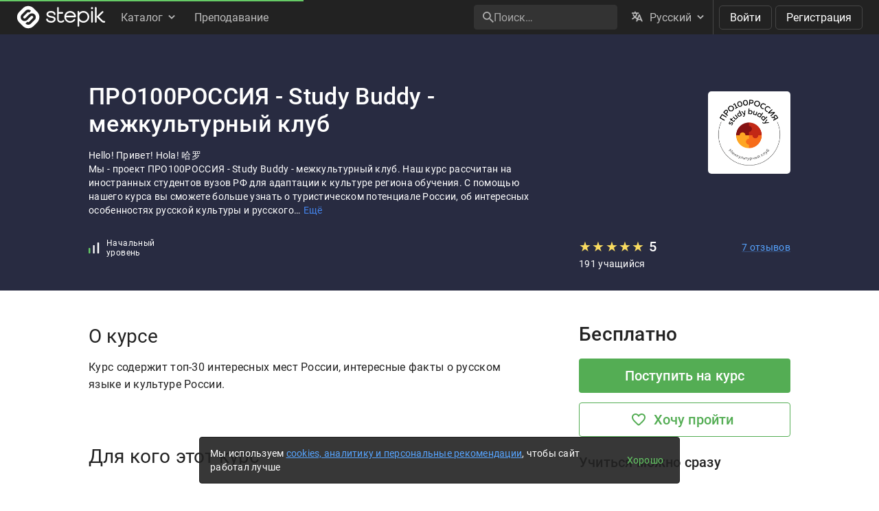

--- FILE ---
content_type: image/svg+xml
request_url: https://stepik.org/users/91239139/0816273c00d03d3127c0ed31b5eed75051ebd4f8/avatar.svg
body_size: 132
content:
<svg xmlns="http://www.w3.org/2000/svg" xmlns:xlink="http://www.w3.org/1999/xlink" viewBox="0 0 150 150"><rect x="0" y="0" width="150" height="150" rx="30.0" ry="30.0" fill="#4d7358"/><text text-anchor="middle" fill="white" x="75.0" y="93.0" style="font-family: Roboto, sans-serif; font-size: 50.0px; letter-spacing:0.05em">НК</text></svg>

--- FILE ---
content_type: image/svg+xml
request_url: https://stepik.org/users/542294609/13a14d1bc31c33a3ff6ec8f92eed6f0651df7a14/avatar.svg
body_size: 131
content:
<svg xmlns="http://www.w3.org/2000/svg" xmlns:xlink="http://www.w3.org/1999/xlink" viewBox="0 0 150 150"><rect x="0" y="0" width="150" height="150" rx="30.0" ry="30.0" fill="#4d7358"/><text text-anchor="middle" fill="white" x="75.0" y="93.0" style="font-family: Roboto, sans-serif; font-size: 50.0px; letter-spacing:0.05em">КМ</text></svg>

--- FILE ---
content_type: image/svg+xml
request_url: https://stepik.org/users/450037734/f3e13b59ab845f13e1ee5a8d5725e9f48b9a24f8/avatar.svg
body_size: 131
content:
<svg xmlns="http://www.w3.org/2000/svg" xmlns:xlink="http://www.w3.org/1999/xlink" viewBox="0 0 150 150"><rect x="0" y="0" width="150" height="150" rx="30.0" ry="30.0" fill="#4d7358"/><text text-anchor="middle" fill="white" x="75.0" y="93.0" style="font-family: Roboto, sans-serif; font-size: 50.0px; letter-spacing:0.05em">ДМ</text></svg>

--- FILE ---
content_type: image/svg+xml
request_url: https://stepik.org/users/79590983/d3c7ca7fc3e11db37fc11bc593cfbfdfeff8d0ea/avatar.svg
body_size: 131
content:
<svg xmlns="http://www.w3.org/2000/svg" xmlns:xlink="http://www.w3.org/1999/xlink" viewBox="0 0 150 150"><rect x="0" y="0" width="150" height="150" rx="30.0" ry="30.0" fill="#886451"/><text text-anchor="middle" fill="white" x="75.0" y="93.0" style="font-family: Roboto, sans-serif; font-size: 50.0px; letter-spacing:0.05em">ТР</text></svg>